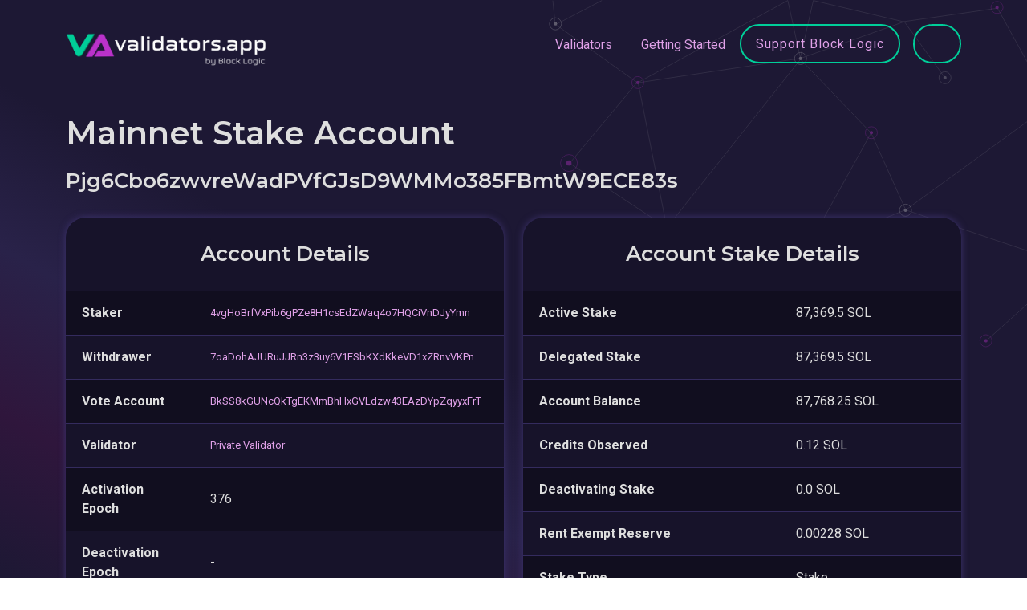

--- FILE ---
content_type: text/html; charset=utf-8
request_url: https://www.validators.app/stake-explorer/Pjg6Cbo6zwvreWadPVfGJsD9WMMo385FBmtW9ECE83s?locale=en&network=mainnet
body_size: 3484
content:
<!DOCTYPE html>
<html>
  <head>
    <title>Solana Validators | www.validators.app</title>
    <meta name="csrf-param" content="authenticity_token" />
<meta name="csrf-token" content="bTWnNkggJhfT6Tznb7JrUPBNKGrIlppCwPpxwl9A7uFEuB2mJ-fF2Gl8RWlNN_hzY7zvs2HrtCnoDLtmUa5nJA" />
    
    <meta name="viewport" content="width=device-width, initial-scale=1.0">


    <!-- Bootstrap CSS -->
    <link href="https://cdn.jsdelivr.net/npm/bootstrap@5.0.2/dist/css/bootstrap.min.css"
          rel="stylesheet"
          integrity="sha384-EVSTQN3/azprG1Anm3QDgpJLIm9Nao0Yz1ztcQTwFspd3yD65VohhpuuCOmLASjC"
          crossorigin="anonymous">

    <!-- Fonts -->
    <link rel="preconnect" href="https://fonts.googleapis.com">
    <link rel="preconnect" href="https://fonts.gstatic.com" crossorigin>
    <link href="https://fonts.googleapis.com/css2?family=Montserrat:wght@400;600;700&family=Roboto:wght@400;700&family=Vujahday+Script&display=swap" rel="stylesheet">

    <link rel="stylesheet" media="all" href="/assets/application-5fddd3095d60a07b6631817e795503b03a319c1b10c02f2ee5399260dd002380.css" data-turbolinks-track="reload" />
    <script src="/packs/js/application-8a030b9f849a189d61b3.js" data-turbolinks-track="reload"></script>

    <link rel="shortcut icon" type="image/x-icon" href="/assets/favicon-f692c07301d4075b3468e80aacd6f1081a48fc04fe99fb3d6abff0300d290e4a.ico" />

    <script src="https://cdn.jsdelivr.net/npm/chart.js@3.9.1"></script>

    <script>
      window.api_authorization='gipjEQrcX2hausse4e5o3iC6'
      window.google_maps_api_key='AIzaSyAd8FytLjpeQ5dneatFqCM6aOf6-zn-DZc'
    </script>

  </head>

  <body>
    <div class="background-color"></div>
    <div class="background-image"></div>
    <script src="/packs/js/navigations/validator_searcher_bar-052b26f91855204f1f81.js"></script>
<script src="/packs/js/navigations/validator_searcher_btn-292794aa9e8dcec67f21.js"></script>

<header>
  <nav class="navbar navbar-expand-lg">
    <div class="container">
      <a title="Go to Home Page" class="navbar-brand" data-turbolinks="false" href="https://www.validators.app/?locale=en&amp;network=mainnet">
        <img alt="Link to Home Page" src="/assets/VA-White-min-561fbca4edf3053b511b9c18eb41b84849e7024de511e2014a68f99e547042dd.png" />
</a>
      <button class="navbar-toggler" type="button" data-bs-toggle="collapse" data-bs-target="#navbarText" aria-controls="navbarText" aria-expanded="false" aria-label="Toggle navigation">
        <span class="navbar-toggler-icon"></span>
        <span class="navbar-toggler-icon"></span>
        <span class="navbar-toggler-icon"></span>
      </button>

      <div class="collapse navbar-collapse" id="navbarText">
        <ul class="navbar-nav ms-auto">
          <li class="nav-item">
            <a class="nav-link" data-turbolinks="false" href="/validators?locale=en&amp;network=mainnet">Validators</a>
          </li>
          <li class="nav-item">
            <a class="nav-link" data-turbolinks="false" href="/faq?locale=en&amp;network=mainnet">Getting Started</a>
          </li>
          <li class="nav-item">
            <a class="btn btn-lg btn-secondary" data-turbolinks="false" href="/validators/DDnAqxJVFo2GVTujibHt5cjevHMSE9bo8HJaydHoshdp?locale=en&amp;network=mainnet">Support Block Logic</a>
          </li>
          <div id="validator-searcher-btn"></div>
        </ul>
      </div>
    </div>
  </nav>

  <div class="container">
    <div id="validator-searcher-bar"></div>
  </div>
</header>


    <main class="container">
      <div>
</div>

      <section class="page-header">
  <h1>Mainnet Stake Account</h1>
  <h2 class="h4 word-break">Pjg6Cbo6zwvreWadPVfGJsD9WMMo385FBmtW9ECE83s</h2>
</section>

<div class="row">
  <div class="col-lg-6 mb-4">
    <div class="card h-100">
      <div class="card-content pb-0">
        <h2 class="h4 card-heading">Account Details</h2>
      </div>
      <table class="table table-block-sm mb-0">
        <tbody>
        <tr>
          <td class="column-lg"><strong>Staker</strong></td>
          <td class="small word-break">
            <a href="/stake-explorer?locale=en&amp;network=mainnet&amp;staker=4vgHoBrfVxPib6gPZe8H1csEdZWaq4o7HQCiVnDJyYmn">4vgHoBrfVxPib6gPZe8H1csEdZWaq4o7HQCiVnDJyYmn</a>
          </td>
        </tr>
        <tr>
          <td><strong>Withdrawer</strong></td>
          <td class="small word-break">
            <a href="/stake-explorer?locale=en&amp;network=mainnet&amp;withdrawer=7oaDohAJURuJJRn3z3uy6V1ESbKXdKkeVD1xZRnvVKPn">7oaDohAJURuJJRn3z3uy6V1ESbKXdKkeVD1xZRnvVKPn</a>
          </td>
        </tr>
        <tr>
          <td><strong>Vote Account</strong></td>
          <td class="small word-break">
              <a href="/validators/FzQqaDStQQHs52YKeCnDovwSqvyZBCgs2kJcmvoFZwaS/vote_accounts/BkSS8kGUNcQkTgEKMmBhHxGVLdzw43EAzDYpZqyyxFrT?locale=en&amp;network=mainnet">BkSS8kGUNcQkTgEKMmBhHxGVLdzw43EAzDYpZqyyxFrT</a>
          </td>
        </tr>
        <tr>
          <td><strong>Validator</strong></td>
          <td class="small word-break">
              <a data-turbolinks="false" href="/validators/FzQqaDStQQHs52YKeCnDovwSqvyZBCgs2kJcmvoFZwaS?locale=en&amp;network=mainnet">Private Validator</a>
          </td>
        </tr>
        <tr>
          <td class="column-lg"><strong>Activation Epoch</strong></td>
          <td>376</td>
        </tr>
        <tr>
          <td><strong>Deactivation Epoch</strong></td>
          <td>
             - 
          </td>
        </tr>
        </tbody>
      </table>
    </div>
  </div>

  <div class="col-lg-6 mb-4">
    <div class="card h-100">
      <div class="card-content pb-0">
        <h2 class="h4 card-heading">Account Stake Details</h2>
      </div>
      <table class="table table-block-sm mb-0">
        <tbody>
        <tr>
          <td><strong>Active Stake</strong></td>
          <td>
            87,369.5 SOL
          </td>
        </tr>
        <tr>
          <td><strong>Delegated Stake</strong></td>
          <td>
            87,369.5 SOL
          </td>
        </tr>
        <tr>
          <td><strong>Account Balance</strong></td>
          <td>
            87,768.25 SOL
          </td>
        </tr>
        <tr>
          <td><strong>Credits Observed</strong></td>
          <td>
            0.12 SOL
          </td>
        </tr>
        <tr>
          <td><strong>Deactivating Stake</strong></td>
          <td>
            0.0 SOL
          </td>
        </tr>
        <tr>
          <td><strong>Rent Exempt Reserve</strong></td>
          <td>
            0.00228 SOL
          </td>
        </tr>
        <tr>
          <td><strong>Stake Type</strong></td>
          <td>
            Stake
          </td>
        </tr>
        <tr>
          <td><strong>Current Commission</strong></td>
          <td>
              100 %
          </td>
        </tr>
        </tbody>
      </table>
    </div>
  </div>
</div>

<div class="card">
  <div class="card-content pb-0">
    <h2 class="h4 card-heading">Recent Changes</h2>
  </div>

  <div class="table-responsive-lg">
    <table class='table'>
      <thead>
      <tr>
        <th class="column-lg">
          Account Balance<br />
          Delegated Stake
        </th>
        <th class="column-lg">
          Active Stake<br />
          Deactivating Stake
        </th>
        <th class="column-lg">Rent Exempt Reserve</th>
        <th class="column-md">Credits Observed</th>
        <th class="column-md">Timestamp</th>
      </tr>
      </thead>
      <tbody>
      </tbody>
    </table>
  </div>
</div>



    </main>

    <script src="/packs/js/navigations/network_buttons-a91b07f24da8b74e5c7e.js"></script>

<footer>
    <div class="container">
      <div class="alert alert-info" role="alert">
        This site uses cookies. See our <a href='/cookie-policy'>Cookie Policy</a> for details.
        <a class="float-end" rel="nofollow" data-method="post" href="/saw_cookie_notice?locale=en&amp;network=mainnet">OK</a>
      </div>
    </div>

  <nav class="container">
    <hr class="footer-separator"/>

    <div class="d-inline-block d-lg-flex justify-content-between">
      <div class="footer-category">
        <div class="footer-item"><a href="/validators?locale=en&amp;network=mainnet">Validators</a></div>
        <div class="footer-item"><a data-turbolinks="false" href="/commission-changes?locale=en&amp;network=mainnet">Commission Changes</a></div>
        <div class="footer-item"><a data-turbolinks="false" href="/authorities-changes?locale=en&amp;network=mainnet">Authorities Changes</a></div>
        <div class="footer-item"><a data-turbolinks="false" href="https://www.validators.app/data-centers?locale=en&amp;network=mainnet">Data Centers</a></div>
        <div class="footer-item"><a data-turbolinks="false" href="/ping-thing?locale=en&amp;network=mainnet">Ping Thing</a></div>
      </div>
      <div class="footer-category">
        <div class="footer-item"><a href="/stake-explorer?locale=en&amp;network=mainnet">Stake Explorer</a></div>
        <div class="footer-item"><a data-turbolinks="false" href="/stake-pools?locale=en&amp;network=mainnet">Stake Pools</a></div>
        <div class="footer-item"><a data-turbolinks="false" href="/sol-prices?locale=en&amp;network=mainnet">Sol Prices</a></div>
        <div class="footer-item"><a href="/log-deep-dives?locale=en&amp;network=mainnet">Log Deep Dives</a></div>
        <div class="footer-item"><a data-turbolinks="false" href="/yellowstone-shield?locale=en&amp;network=mainnet">Yellowstone Shield</a></div>
      </div>
      <div class="footer-category">
        <div class="footer-item"><a href="/cookie-policy?locale=en&amp;network=mainnet">Cookie Policy</a></div>
        <div class="footer-item"><a href="/privacy-policy?locale=en&amp;network=mainnet">Privacy Policy</a></div>
        <div class="footer-item"><a href="/terms-of-use?locale=en&amp;network=mainnet">Terms of use</a></div>
        <div class="footer-item"><a href="/contact-us?locale=en&amp;network=mainnet">Contact us</a></div>
        <div class="footer-item"><a href="/opt-out-requests/new?locale=en&amp;network=mainnet">Opt Out</a></div>
      </div>
      <div class="footer-category">
        <div class="footer-item"><a href="/api-documentation?locale=en&amp;network=mainnet">API Docs</a></div>
        <div class="footer-item"><a href="/faq?locale=en&amp;network=mainnet">FAQ</a></div>
          <div class="footer-item"><a href="/users/sign_in?locale=en&amp;network=mainnet">Log In</a></div>
          <div class="footer-item"><a href="/users/sign_up?locale=en&amp;network=mainnet">Sign Up</a></div>
      </div>
      <div class="footer-category">
        <div id="network-buttons"></div>
      </div>
    </div>
  </nav>

  <div class="container">
    <div class="footer-disclaimer">
      <hr class="footer-separator"/>
      Block Logic, LLC ("BLOCK LOGIC") is the operator of this website. BLOCK LOGIC PROVIDES THE DATA HEREIN ON AN “AS IS”
      BASIS WITH NO WARRANTIES, AND HEREBY DISCLAIMS ALL WARRANTIES, WHETHER EXPRESS, IMPLIED OR STATUTORY, INCLUDING
      THE IMPLIED WARRANTIES OF MERCHANTABILITY, QUALITY, AND FITNESS FOR A PARTICULAR PURPOSE, TITLE, AND NONINFRINGEMENT,
      AND ANY WARRANTIES ARISING FROM A COURSE OF DEALING, COURSE OF PERFORMANCE, TRADE USAGE, OR TRADE PRACTICE. BLOCK LOGIC
      DOES NOT WARRANT THAT THE DATA WILL BE ERROR-FREE OR THAT ANY ERRORS WILL BE CORRECTED. ALL INFORMATION SHOULD
      BE INDEPENDENTLY VERIFIED BEFORE MAKING AN INVESTMENT OR DELEGATION DECISION.
    </div>

    <p>
      RPC Services powered by
      <a target="_blank" href="https://triton.one/">
        <img height="18" class="" src="/assets/triton-logo-29ea03c658040006e4ee1ff881eb9ed995f7bc0379d0bd1de8ca54c508f4663d.svg" />
</a>    </p>

    <div class="footer-copyright d-flex justify-content-between flex-wrap gap-3">
      <div>
        &copy; 2019-2026
        Validators.app provides tools for the Solana validator community.
      </div>
      <div>
        app02-prod.validators.app
      </div>
    </div>
  </div>
</footer>


    <!-- JavaScript files for Boostrap. See https://getbootstrap.com/ -->
    <script src="https://cdn.jsdelivr.net/npm/@popperjs/core@2.9.2/dist/umd/popper.min.js" integrity="sha384-IQsoLXl5PILFhosVNubq5LC7Qb9DXgDA9i+tQ8Zj3iwWAwPtgFTxbJ8NT4GN1R8p" crossorigin="anonymous"></script>
    <script src="https://cdn.jsdelivr.net/npm/bootstrap@5.0.2/dist/js/bootstrap.min.js" integrity="sha384-cVKIPhGWiC2Al4u+LWgxfKTRIcfu0JTxR+EQDz/bgldoEyl4H0zUF0QKbrJ0EcQF" crossorigin="anonymous"></script>
  <script defer src="https://static.cloudflareinsights.com/beacon.min.js/vcd15cbe7772f49c399c6a5babf22c1241717689176015" integrity="sha512-ZpsOmlRQV6y907TI0dKBHq9Md29nnaEIPlkf84rnaERnq6zvWvPUqr2ft8M1aS28oN72PdrCzSjY4U6VaAw1EQ==" data-cf-beacon='{"version":"2024.11.0","token":"21ddd5ebbaf94329b00e5d7ed3ea2649","server_timing":{"name":{"cfCacheStatus":true,"cfEdge":true,"cfExtPri":true,"cfL4":true,"cfOrigin":true,"cfSpeedBrain":true},"location_startswith":null}}' crossorigin="anonymous"></script>
</body>
</html>


--- FILE ---
content_type: image/svg+xml
request_url: https://www.validators.app/assets/background-d118bd997e6d1340d2f9ff7d91f1a2bf3824172daa240cbcdc7e4c557f7c2ec5.svg
body_size: 736
content:
<svg xmlns="http://www.w3.org/2000/svg" xmlns:xlink="http://www.w3.org/1999/xlink" width="2050px" height="960px" viewBox="0 0 1240 960" version="1.1">
  <defs/>
  <g id="Home" stroke="none" stroke-width="1" fill="none" fill-rule="evenodd" opacity="0.40000000">
    <g id="19/01/18-Bitcoin.org-ver3-Desktop-1200px--" transform="translate(0.000000, -3077.000000)">
      <g id="//Footer" transform="translate(0.000000, 3078.000000)">
        <g id="ver-3-Footer-bg">
          <g id="Group-15">
            <g>
              <g id="Group-14" opacity="0.5" stroke="#cacaca">
                <path xmlns="http://www.w3.org/2000/svg" d="M694,338 L835,169" id="Path-19"/>
                <path xmlns="http://www.w3.org/2000/svg" d="M1172,124 L895,473" id="Path-19"/>
                <path xmlns="http://www.w3.org/2000/svg" d="M1175,124 L1318,273" id="Path-19"/>
                <path xmlns="http://www.w3.org/2000/svg" d="M856,607 L895,473" id="Path-19"/>
                <path xmlns="http://www.w3.org/2000/svg" d="M1185,518 L898,473" id="Path-19"/>
                <path xmlns="http://www.w3.org/2000/svg" d="M1582,15 L1693,216" id="Path-19"/>
                <path xmlns="http://www.w3.org/2000/svg" d="M1561,705 L1693,587" id="Path-19"/>
                <path xmlns="http://www.w3.org/2000/svg" d="M1392,435 L1693,536" id="Path-19"/>
                <path xmlns="http://www.w3.org/2000/svg" d="M1392,435 L1693,216" id="Path-19"/>
                <path xmlns="http://www.w3.org/2000/svg" d="M1392,435 L1321,277" id="Path-19"/>
                <path xmlns="http://www.w3.org/2000/svg" d="M1391,435 L1187,517" id="Path-19"/>
                <path xmlns="http://www.w3.org/2000/svg" d="M1185,518 L1319,277" id="Path-19"/>
                <path xmlns="http://www.w3.org/2000/svg" d="M1256,604 L1086,727" id="Path-19"/>
                <path xmlns="http://www.w3.org/2000/svg" d="M1313,943 L1086,727" id="Path-19"/>
                <path xmlns="http://www.w3.org/2000/svg" d="M948,826 L1086,727" id="Path-19"/>
                <path xmlns="http://www.w3.org/2000/svg" d="M1185,518 L1255,602" id="Path-19"/>
                <path xmlns="http://www.w3.org/2000/svg" d="M1185,518 L1086,727" id="Path-19"/>
                <path xmlns="http://www.w3.org/2000/svg" d="M836,170 L896,473" id="Path-19"/>
                <path xmlns="http://www.w3.org/2000/svg" d="M694,338 L898,473" id="Path-19"/>
                <polyline id="Path-21" points="835 171 1174 120 1389 44 1473 160"/>
                <polyline id="Path-22" points="1583 16 1387 44 1200 0 1173 119 1147 0 835 171"/>
                <polyline id="Path-23" points="761 0 665 50 835 171"/>
                <path d="M664,50 L659,0" id="Path-24"/>
              </g>
              <g id="dots" transform="translate(1308, 262)">
                <circle id="Oval-2" fill="#b832c8" cx="12.5" cy="12.5" r="3.5"/>
                <circle id="Oval-2" stroke="#b832c8" cx="12.5" cy="12.5" r="12.5"/>
              </g>
              <g xmlns="http://www.w3.org/2000/svg" id="dots" transform="translate(1169, 450)">
                <circle id="Oval-2" fill="#b832c8" cx="17.5" cy="67.5" r="5.5"/>
                <circle id="Oval-2" stroke="#b832c8" cx="17.5" cy="67.5" r="17.5"/>
              </g>
              <g xmlns="http://www.w3.org/2000/svg" id="dots" transform="translate(675.000000, 270.000000)">
                <circle id="Oval-2" fill="#b832c8" cx="17.5" cy="67.5" r="5.5"/>
                <circle id="Oval-2" stroke="#b832c8" cx="17.5" cy="67.5" r="17.5"/>
              </g>
              <g id="dots" transform="translate(1161.000000, 108.000000)">
                <circle id="Oval-2" fill="#C4C4C4" cx="12.5" cy="12.5" r="3.5"/>
                <circle id="Oval-2" stroke="#CACACA" cx="12.5" cy="12.5" r="12.5"/>
              </g>
              <g id="dots" opacity="0.699999988" transform="translate(1461.000000, 148.000000)">
                <circle id="Oval-2" fill="#C4C4C4" cx="12.5" cy="12.5" r="3.5"/>
                <circle id="Oval-2" stroke="#CACACA" cx="12.5" cy="12.5" r="12.5"/>
              </g>
              <g xmlns="http://www.w3.org/2000/svg" id="dots" transform="translate(1379, 423)">
                <circle id="Oval-2" fill="#C4C4C4" cx="12.5" cy="12.5" r="3.5"/>
                <circle id="Oval-2" stroke="#CACACA" cx="12.5" cy="12.5" r="12.5"/>
              </g>
              <g xmlns="http://www.w3.org/2000/svg" id="dots" transform="translate(1243, 591)">
                <circle id="Oval-2" fill="#C4C4C4" cx="12.5" cy="12.5" r="3.5"/>
                <circle id="Oval-2" stroke="#CACACA" cx="12.5" cy="12.5" r="12.5"/>
              </g>
              <g xmlns="http://www.w3.org/2000/svg" id="dots" transform="translate(1546, 694)">
                <circle id="Oval-2" fill="#b832c8" cx="12.5" cy="12.5" r="3.5"/>
                <circle id="Oval-2" stroke="#b832c8" cx="12.5" cy="12.5" r="12.5"/>
              </g><g xmlns="http://www.w3.org/2000/svg" id="dots" transform="translate(936, 813)">
              <circle id="Oval-2" fill="#C4C4C4" cx="12.5" cy="12.5" r="3.5"/>
              <circle id="Oval-2" stroke="#CACACA" cx="12.5" cy="12.5" r="12.5"/>
            </g>
              <g xmlns="http://www.w3.org/2000/svg" id="dots" transform="translate(1303, 933)">
                <circle id="Oval-2" fill="#C4C4C4" cx="12.5" cy="12.5" r="3.5"/>
                <circle id="Oval-2" stroke="#CACACA" cx="12.5" cy="12.5" r="12.5"/>
              </g>
              <g xmlns="http://www.w3.org/2000/svg" id="dots" transform="translate(845, 592)">
                <circle id="Oval-2" fill="#C4C4C4" cx="12.5" cy="12.5" r="3.5"/>
                <circle id="Oval-2" stroke="#CACACA" cx="12.5" cy="12.5" r="12.5"/>
              </g>
              <g id="dots" transform="translate(652.000000, 36.000000)">
                <circle id="Oval-2" fill="#C4C4C4" cx="12.5" cy="12.5" r="3.5"/>
                <circle id="Oval-2" stroke="#CACACA" cx="12.5" cy="12.5" r="12.5"/>
              </g>
              <g id="dots" transform="translate(882, 459)">
                <circle id="Oval-2" fill="#b832c8" cx="12.5" cy="12.5" r="3.5"/>
                <circle id="Oval-2" stroke="#b832c8" cx="12.5" cy="12.5" r="12.5"/>
              </g>
              <g id="dots" transform="translate(1569.000000, 2.000000)">
                <circle id="Oval-2" fill="#b832c8" cx="12.5" cy="12.5" r="3.5"/>
                <circle id="Oval-2" stroke="#b832c8" cx="12.5" cy="12.5" r="12.5"/>
              </g>
              <g xmlns="http://www.w3.org/2000/svg" id="dots" transform="translate(1073, 715)">
                <circle id="Oval-2" fill="#b832c8" cx="12.5" cy="12.5" r="3.5"/>
                <circle id="Oval-2" stroke="#b832c8" cx="12.5" cy="12.5" r="12.5"/>
              </g><g xmlns="http://www.w3.org/2000/svg" id="dots" transform="translate(823.000000, 158.000000)">
              <circle id="Oval-2" fill="#b832c8" cx="12.5" cy="12.5" r="3.5"/>
              <circle id="Oval-2" stroke="#b832c8" cx="12.5" cy="12.5" r="12.5"/>
            </g>

            </g>
          </g>
        </g>
      </g>
    </g>
  </g>
</svg>